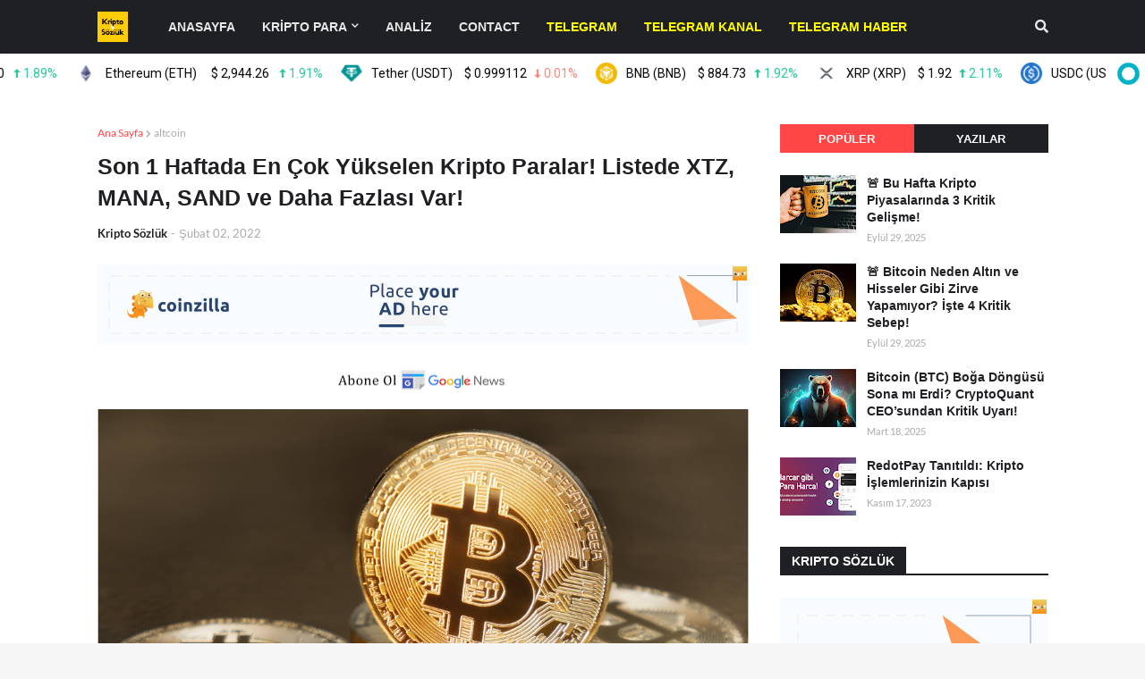

--- FILE ---
content_type: text/html; charset=UTF-8
request_url: https://request-global.czilladx.com/serve/get.php?withoutAdCode=1&z=70764dd3ff259b29152&w=728&h=90&wd=0&n=2264407864512
body_size: 338
content:
https://request-global.czilladx.com/serve/view.php?w=728&h=90&z=70764dd3ff259b29152&c=DEFAULT&n=e6e2fc403bb1f10ff673413f0b3f28a732f8f829248dca50a8b9e983d2dd08eb&integrity=[base64]

--- FILE ---
content_type: text/html; charset=UTF-8
request_url: https://request-global.czilladx.com/serve/get.php?withoutAdCode=1&z=4964dd3ff2591f6501&w=300&h=250&wd=0&n=2733220994214
body_size: 342
content:
https://request-global.czilladx.com/serve/view.php?w=300&h=250&z=4964dd3ff2591f6501&c=DEFAULT&n=4fd9844c71996cd8a47e58c439df1e4118ba63b9e6eb4771a0a36289cadb8cb8&integrity=[base64]

--- FILE ---
content_type: text/html; charset=utf-8
request_url: https://www.google.com/recaptcha/api2/aframe
body_size: 268
content:
<!DOCTYPE HTML><html><head><meta http-equiv="content-type" content="text/html; charset=UTF-8"></head><body><script nonce="yVLNT79CyGAsUiijPPiX1w">/** Anti-fraud and anti-abuse applications only. See google.com/recaptcha */ try{var clients={'sodar':'https://pagead2.googlesyndication.com/pagead/sodar?'};window.addEventListener("message",function(a){try{if(a.source===window.parent){var b=JSON.parse(a.data);var c=clients[b['id']];if(c){var d=document.createElement('img');d.src=c+b['params']+'&rc='+(localStorage.getItem("rc::a")?sessionStorage.getItem("rc::b"):"");window.document.body.appendChild(d);sessionStorage.setItem("rc::e",parseInt(sessionStorage.getItem("rc::e")||0)+1);localStorage.setItem("rc::h",'1769105051893');}}}catch(b){}});window.parent.postMessage("_grecaptcha_ready", "*");}catch(b){}</script></body></html>